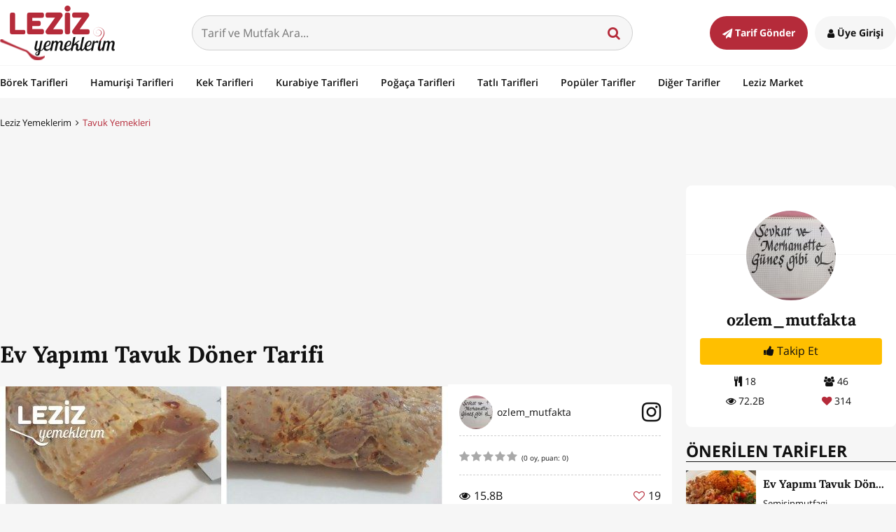

--- FILE ---
content_type: text/html; charset=utf-8
request_url: https://www.google.com/recaptcha/api2/aframe
body_size: 267
content:
<!DOCTYPE HTML><html><head><meta http-equiv="content-type" content="text/html; charset=UTF-8"></head><body><script nonce="k6X44AvVMM8vApMIN-dh4A">/** Anti-fraud and anti-abuse applications only. See google.com/recaptcha */ try{var clients={'sodar':'https://pagead2.googlesyndication.com/pagead/sodar?'};window.addEventListener("message",function(a){try{if(a.source===window.parent){var b=JSON.parse(a.data);var c=clients[b['id']];if(c){var d=document.createElement('img');d.src=c+b['params']+'&rc='+(localStorage.getItem("rc::a")?sessionStorage.getItem("rc::b"):"");window.document.body.appendChild(d);sessionStorage.setItem("rc::e",parseInt(sessionStorage.getItem("rc::e")||0)+1);localStorage.setItem("rc::h",'1765047026824');}}}catch(b){}});window.parent.postMessage("_grecaptcha_ready", "*");}catch(b){}</script></body></html>

--- FILE ---
content_type: application/javascript; charset=utf-8
request_url: https://fundingchoicesmessages.google.com/f/AGSKWxURp5Q6GOjomzsey8BYns7bsUINjUQ-PSbDrBse4LpGNjRXX9j1at7xzw7jXrZ67xF8JlYXcj-PK44ZT5WrdR4hrXzGmWDNFYV6Xr4B49IQCWQSkHaVTT0PcGIPzsyOlQ8XBna2nBgh5z7rR1ClFltkDSQtI4-Ltj-qlBMD6h9pd1wtqs1Ev27z8-uD/_/dif/?cid/brandingAd._ad640./advertisment_/jamnboad.
body_size: -1293
content:
window['e4b20148-65f3-4f2e-908c-4da0cfb9f1c5'] = true;